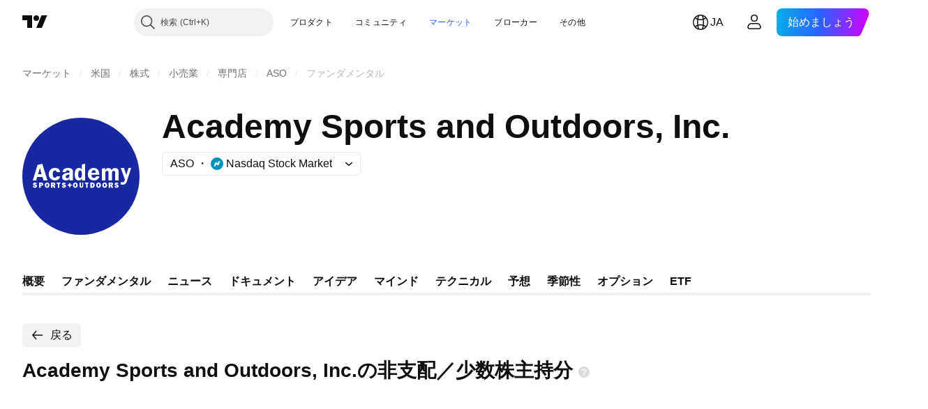

--- FILE ---
content_type: image/svg+xml
request_url: https://s3-symbol-logo.tradingview.com/academy-sports-and-outdoors--big.svg
body_size: 1540
content:
<!-- by TradingView --><svg xmlns="http://www.w3.org/2000/svg" width="56" height="56"><path fill="#1927A1" d="M0 0h56v56H0z"/><path d="M28.4 26.73c0-.57 0-1.51-.79-1.51-.78 0-.91 1.23-.91 1.94 0 .7.04 1.65.87 1.65.27 0 .55-.19.69-.42.09-.29.13-.57.13-.85v-.8zm.09 3.27v-1h-.05a1.49 1.49 0 01-1.47 1C25.41 30 25 28.43 25 27.1s.41-3.08 2.02-3.08c.55-.04 1.1.24 1.37.71v-2.36L30 22v8h-1.51zm21.68-.28l.13-.45L52 24h-1.28l-1.06 3.33-1.1-3.33H47l2.02 5.6c-.14.55-.37 1.24-.87 1.24H47V32h1.1c1.38 0 1.72-1.13 2.07-2.28zM5.65 32.63c.05.22.2.33.4.33.1 0 .25-.06.25-.16s-.1-.15-.2-.2l-.05-.02a.86.86 0 00-.1-.04c-.26-.08-.85-.27-.85-.72 0-.55.46-.82.95-.82.42 0 .75.22.9.6l-.6.17c-.05-.13-.15-.22-.35-.22-.28 0-.22.32.05.32.53.1.95.3.95.82 0 .54-.55.81-1 .81-.45 0-.9-.27-1-.76l.65-.1zm3.67-.78c0 .22-.21.22-.37.22h-.21v-.5h.2c.17 0 .38.06.38.28zM8 33.5h.74v-.94h.37c.45 0 .89-.32.89-.77 0-.6-.55-.79-1.05-.79H8v2.5zm3.82-.54c-.3 0-.36-.44-.36-.7 0-.23.05-.71.36-.71.32 0 .37.43.37.7 0 .27-.05.7-.37.7zm.16.54c.62-.05 1.04-.6.98-1.25v-.16c-.05-.65-.51-1.14-1.14-1.09h-.1c-.62.06-1.04.6-.99 1.25v.11c0 .65.47 1.14 1.1 1.14h.15zm3.05-1.71c0 .22-.15.22-.31.22h-.32v-.44h.42c.16 0 .21.1.21.22zm-.37.77l.32.94h.85l-.48-1.1c.25-.08.42-.3.42-.67 0-.54-.5-.73-.9-.73h-1.2v2.5h.73v-.94h.26zm3.02.94h-.7v-1.89h-.53V31h1.7v.61h-.47v1.89zm11.4-.9c0 .52-.25.88-.91.88-.54 0-.87-.31-.87-.88V31h.67v1.54c0 .25.1.39.3.39.24 0 .28-.16.28-.44V31h.54v1.6zm1.38.9h.68v-1.89h.48V31h-1.69v.61h.53v1.89zm3.38-1.28c0 .3-.1.72-.58.72v-1.38c.38 0 .58.3.58.66zM33.37 31h-.9v2.5h.95c.73 0 1.17-.58 1.17-1.28 0-.76-.47-1.22-1.22-1.22zm-10.43.22h-.58v.7h-.68v.61h.68v.71h.58v-.7h.67v-.61h-.67v-.71zm19.34.79c.16 0 .32 0 .32-.22 0-.11-.06-.22-.21-.22h-.43V32h.32zm.26 1.49l-.31-.94h-.27v.94h-.74V31h1.22c.39 0 .9.19.9.73 0 .37-.18.6-.43.67l.48 1.1h-.85zm-17.62-1.25c0 .27.05.7.37.7.3 0 .36-.43.36-.7 0-.27-.05-.7-.36-.7-.32 0-.37.48-.37.7zm1.5 0c.06.65-.36 1.2-.98 1.25h-.15c-.63 0-1.1-.49-1.1-1.14v-.1c-.05-.66.37-1.2 1-1.26h.1c.62-.05 1.08.44 1.14 1.09v.16zm9.96.7c-.3 0-.36-.43-.36-.7 0-.22.05-.7.36-.7s.37.43.37.7c0 .27-.06.7-.37.7zm.16.55c.62-.05 1.04-.6.98-1.25v-.16c-.05-.65-.51-1.14-1.14-1.09h-.1c-.62.06-1.04.6-.99 1.25v.11c0 .65.47 1.14 1.1 1.14h.15zm2.42-1.25c0 .27.05.7.37.7.3 0 .36-.43.36-.7 0-.27-.05-.7-.36-.7-.32 0-.37.48-.37.7zm1.5 0c.06.65-.36 1.2-.98 1.25h-.15c-.63 0-1.1-.49-1.1-1.14v-.1c-.05-.66.37-1.2 1-1.26h.1c.62-.05 1.08.44 1.14 1.09v.16zm-20.55.7c-.2 0-.35-.1-.4-.32l-.65.11c.1.49.55.76 1 .76.45 0 1-.27 1-.81 0-.52-.42-.72-.95-.82-.27 0-.33-.32-.05-.32.2 0 .3.09.35.22l.6-.17a.92.92 0 00-.9-.6c-.49 0-.95.27-.95.82 0 .45.59.64.84.72a.86.86 0 01.16.07c.1.04.2.1.2.19 0 .1-.15.16-.25.16zm24.74-.32c.05.22.2.33.4.33.1 0 .25-.06.25-.16s-.1-.15-.2-.2l-.05-.02a.86.86 0 00-.1-.04c-.26-.08-.85-.27-.85-.72 0-.55.46-.82.95-.82.42 0 .75.22.9.6l-.6.17c-.05-.13-.15-.22-.35-.22-.28 0-.22.32.05.32.53.1.95.3.95.82 0 .54-.55.81-1 .81-.45 0-.9-.27-1-.76l.65-.1zM39.53 24v1.06h.05c.28-.67.88-1.06 1.58-1.01.65 0 1.25.39 1.53 1.01.28-.67.93-1.06 1.63-1.01.51 0 1.02.2 1.35.58.35.41.34.96.33 1.47V30h-1.63v-3.1c0-.34 0-.67-.05-1.01-.1-.34-.37-.54-.7-.49a.76.76 0 00-.7.44c-.09.34-.09.72-.09 1.06V30h-1.67v-3.34c.02-.59.04-1.26-.7-1.26-.83 0-.83.87-.83 1.5V30H38v-5.61l1.53-.39zm-5.4 1.06c.73 0 .97.62.97 1.24h-2.06c.1-.67.38-1.24 1.1-1.24zm-1.05 2.5v-.3h3.7a3.7 3.7 0 00-.58-2.25c-.48-.67-1.3-1.01-2.1-1.01-1.78 0-2.8 1.34-2.8 3.07 0 1.73 1.11 2.93 2.84 2.93 1.3.05 2.45-.7 2.69-2h-1.59c-.05.53-.48.8-1 .8h-.1a1.17 1.17 0 01-1.06-1.25zm-10.68-.4l.14-.02v.05c0 .45 0 .87-.24 1.28-.23.35-.59.48-.99.48-.38-.05-.61-.38-.56-.76 0-.8.98-.94 1.65-1.03zm.2 1.84v1h1.6v-3.81c0-.62 0-1.22-.52-1.67a2.95 2.95 0 00-1.8-.52c-1.22 0-2.54.43-2.68 2h1.5a.94.94 0 011-.86c.66 0 .85.4.85 1v.14a7.3 7.3 0 00-2.27.38c-.75.24-1.27.9-1.27 1.72 0 1.1.76 1.62 1.8 1.62a1.9 1.9 0 001.79-1zm-6.19-3c.05-.38-.29-.7-.67-.75h-.14c-.96 0-1.06.91-1.06 1.68 0 .77 0 1.73.96 1.73.48.04.91-.25.91-.66h1.63c-.18 1.33-1.07 2-2.64 2a2.91 2.91 0 01-2.78-2.93c0-1.68 1.06-3.07 2.88-3.07 1.82 0 2.4.85 2.5 2h-1.6zm-8.02-1.94L9.2 27H7.56l.82-2.94zM10.12 30H12l-2.46-8-2.27.59L5 30h1.6l.48-1.67h2.55l.49 1.67z" fill="#fff"/></svg>